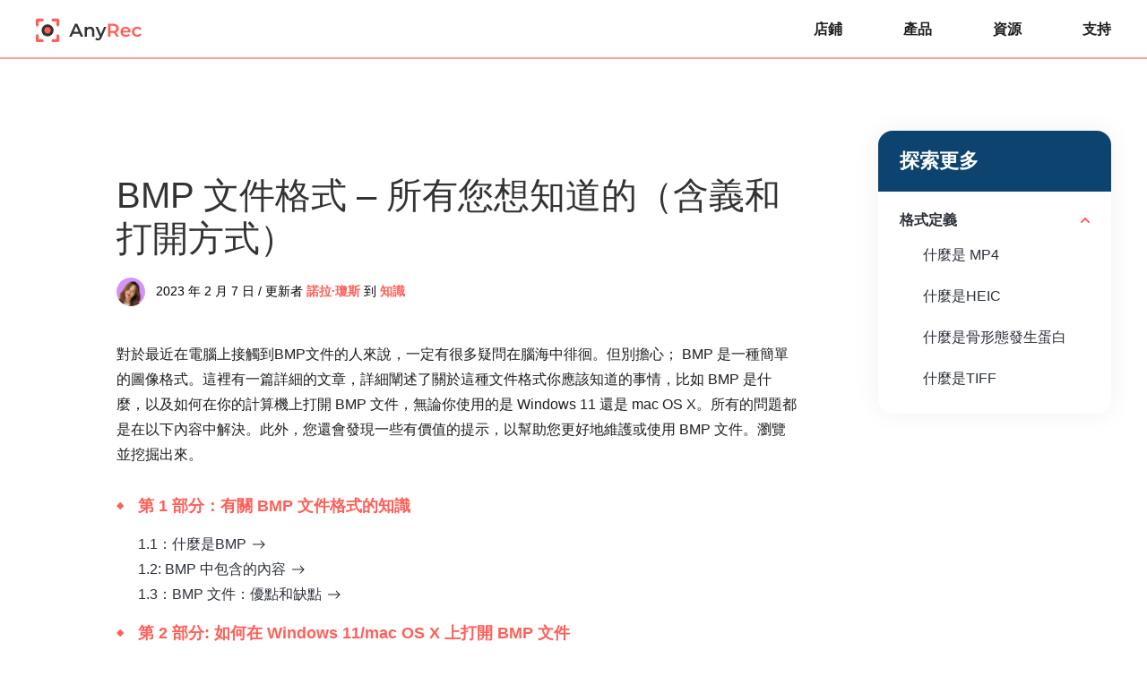

--- FILE ---
content_type: text/html; charset=UTF-8
request_url: https://www.anyrec.io/zh_tw/what-is-bmp/
body_size: 9219
content:
<!DOCTYPE html><html lang="zh-Hant"><head> <meta charset="UTF-8"> <meta name="viewport" content="width=device-width, initial-scale=1.0"> <meta http-equiv="X-UA-Compatible" content="IE=edge,chrome=1"> <title>什麼是 BMP 文件以及如何在 Windows/Mac 上打開它</title> <link rel="stylesheet" href="https://www.anyrec.io/wp-content/themes/anyrec/css/article.css"> <link rel="shortcut icon" href="/favicon.ico" type="image/x-icon"/> <script>(function(w,d,s,l,i){w[l]=w[l]||[];w[l].push({'gtm.start': new Date().getTime(),event:'gtm.js'});var f=d.getElementsByTagName(s)[0], j=d.createElement(s),dl=l!='dataLayer'?'&l='+l:'';j.async=true;j.src= 'https://www.googletagmanager.com/gtm.js?id='+i+dl;f.parentNode.insertBefore(j,f); })(window,document,'script','dataLayer','GTM-KWQ49RN');</script> <meta name='robots' content='index, follow, max-image-preview:large, max-snippet:-1, max-video-preview:-1' /> <style>img:is([sizes="auto" i], [sizes^="auto," i]) { contain-intrinsic-size: 3000px 1500px }</style> <meta name="description" content="基本的 BMP 文件格式知識可幫助您詳細了解這種不常見的圖像文件格式，並提供打開和轉換它的寶貴提示。" /> <link rel="canonical" href="https://www.anyrec.io/zh_tw/what-is-bmp/" /> <style id='classic-theme-styles-inline-css' type='text/css'>/*! This file is auto-generated */.wp-block-button__link{color:#fff;background-color:#32373c;border-radius:9999px;box-shadow:none;text-decoration:none;padding:calc(.667em + 2px) calc(1.333em + 2px);font-size:1.125em}.wp-block-file__button{background:#32373c;color:#fff;text-decoration:none}</style><link rel='stylesheet' id='trp-language-switcher-style-css' href='https://www.anyrec.io/wp-content/plugins/translatepress-multilingual/assets/css/trp-language-switcher.css?ver=2.9.19' type='text/css' media='all' /><script type="text/javascript" src="https://www.anyrec.io/wp-includes/js/jquery/jquery.min.js?ver=3.7.1" id="jquery-core-js"></script><script type="text/javascript" src="https://www.anyrec.io/wp-includes/js/jquery/jquery-migrate.min.js?ver=3.4.1" id="jquery-migrate-js"></script><link rel='shortlink' href='https://www.anyrec.io/zh_tw/?p=15826' /><link rel="alternate" hreflang="en-US" href="https://www.anyrec.io/what-is-bmp/"/><link rel="alternate" hreflang="ar" href="https://www.anyrec.io/ar/what-is-bmp/"/><link rel="alternate" hreflang="cs-CZ" href="https://www.anyrec.io/cs/what-is-bmp/"/><link rel="alternate" hreflang="da-DK" href="https://www.anyrec.io/da/what-is-bmp/"/><link rel="alternate" hreflang="el" href="https://www.anyrec.io/el/what-is-bmp/"/><link rel="alternate" hreflang="es-ES" href="https://www.anyrec.io/es/what-is-bmp/"/><link rel="alternate" hreflang="fi" href="https://www.anyrec.io/fi/what-is-bmp/"/><link rel="alternate" hreflang="he-IL" href="https://www.anyrec.io/he/what-is-bmp/"/><link rel="alternate" hreflang="it-IT" href="https://www.anyrec.io/it/what-is-bmp/"/><link rel="alternate" hreflang="pt-PT" href="https://www.anyrec.io/pt/what-is-bmp/"/><link rel="alternate" hreflang="zh-CN" href="https://www.anyrec.io/zh/what-is-bmp/"/><link rel="alternate" hreflang="zh-TW" href="https://www.anyrec.io/zh_tw/what-is-bmp/"/><link rel="alternate" hreflang="ko-KR" href="https://www.anyrec.io/ko/what-is-bmp/"/><link rel="alternate" hreflang="ms-MY" href="https://www.anyrec.io/ms/what-is-bmp/"/><link rel="alternate" hreflang="th" href="https://www.anyrec.io/th/what-is-bmp/"/><link rel="alternate" hreflang="tr-TR" href="https://www.anyrec.io/tr/what-is-bmp/"/><link rel="alternate" hreflang="ru-RU" href="https://www.anyrec.io/ru/what-is-bmp/"/><link rel="alternate" hreflang="ro-RO" href="https://www.anyrec.io/ro/what-is-bmp/"/><link rel="alternate" hreflang="hu-HU" href="https://www.anyrec.io/hu/what-is-bmp/"/><link rel="alternate" hreflang="hr" href="https://www.anyrec.io/hr/what-is-bmp/"/><link rel="alternate" hreflang="sv-SE" href="https://www.anyrec.io/sv/what-is-bmp/"/><link rel="alternate" hreflang="pl-PL" href="https://www.anyrec.io/pl/what-is-bmp/"/><link rel="alternate" hreflang="nl-NL" href="https://www.anyrec.io/nl/what-is-bmp/"/><link rel="alternate" hreflang="nb-NO" href="https://www.anyrec.io/nb/what-is-bmp/"/><link rel="alternate" hreflang="ja" href="https://www.anyrec.io/ja/what-is-bmp/"/><link rel="alternate" hreflang="hi-IN" href="https://www.anyrec.io/hi/what-is-bmp/"/><link rel="alternate" hreflang="de-DE" href="https://www.anyrec.io/de/what-is-bmp/"/><link rel="alternate" hreflang="fr-FR" href="https://www.anyrec.io/fr/what-is-bmp/"/><link rel="alternate" hreflang="vi" href="https://www.anyrec.io/vi/what-is-bmp/"/><link rel="alternate" hreflang="en" href="https://www.anyrec.io/what-is-bmp/"/><link rel="alternate" hreflang="cs" href="https://www.anyrec.io/cs/what-is-bmp/"/><link rel="alternate" hreflang="da" href="https://www.anyrec.io/da/what-is-bmp/"/><link rel="alternate" hreflang="es" href="https://www.anyrec.io/es/what-is-bmp/"/><link rel="alternate" hreflang="he" href="https://www.anyrec.io/he/what-is-bmp/"/><link rel="alternate" hreflang="it" href="https://www.anyrec.io/it/what-is-bmp/"/><link rel="alternate" hreflang="pt" href="https://www.anyrec.io/pt/what-is-bmp/"/><link rel="alternate" hreflang="zh" href="https://www.anyrec.io/zh/what-is-bmp/"/><link rel="alternate" hreflang="ko" href="https://www.anyrec.io/ko/what-is-bmp/"/><link rel="alternate" hreflang="ms" href="https://www.anyrec.io/ms/what-is-bmp/"/><link rel="alternate" hreflang="tr" href="https://www.anyrec.io/tr/what-is-bmp/"/><link rel="alternate" hreflang="ru" href="https://www.anyrec.io/ru/what-is-bmp/"/><link rel="alternate" hreflang="ro" href="https://www.anyrec.io/ro/what-is-bmp/"/><link rel="alternate" hreflang="hu" href="https://www.anyrec.io/hu/what-is-bmp/"/><link rel="alternate" hreflang="sv" href="https://www.anyrec.io/sv/what-is-bmp/"/><link rel="alternate" hreflang="pl" href="https://www.anyrec.io/pl/what-is-bmp/"/><link rel="alternate" hreflang="nl" href="https://www.anyrec.io/nl/what-is-bmp/"/><link rel="alternate" hreflang="nb" href="https://www.anyrec.io/nb/what-is-bmp/"/><link rel="alternate" hreflang="hi" href="https://www.anyrec.io/hi/what-is-bmp/"/><link rel="alternate" hreflang="de" href="https://www.anyrec.io/de/what-is-bmp/"/><link rel="alternate" hreflang="fr" href="https://www.anyrec.io/fr/what-is-bmp/"/><link rel="alternate" hreflang="x-default" href="https://www.anyrec.io/what-is-bmp/"/><script type="application/ld+json" class="saswp-schema-markup-output">[
    {
        "@context": "https:\/\/schema.org\/",
        "@type": "FAQPage",
        "@id": "FAQ",
        "headline": "What is BMP File and How to Open It on Windows\/Mac",
        "datePublished": "2023-02-03T00:00:00Z",
        "dateModified": "2023-02-03T00:00:00Z",
        "dateCreated": "2023-02-03T00:00:00Z",
        "mainEntity": [
            {
                "@type": "Question",
                "name": "BMP\u6587\u4ef6\u683c\u5f0f\u53ef\u4ee5\u7528\u4f86\u505a\u4ec0\u9ebc\uff1f",
                "acceptedAnswer": {
                    "@type": "Answer",
                    "text": "\u9019\u7a2e\u5716\u50cf\u683c\u5f0f\u9069\u5408\u5b58\u5132\u9ad8\u8cea\u91cf\u7684\u6578\u78bc\u7167\u7247\u3002\u5b83\u9084\u53ef\u4ee5\u7528\u65bc\u6253\u5370\u5168\u5f69\u8272\u7167\u7247\uff0c\u56e0\u70ba BMP \u5728\u7de8\u8f2f\u904e\u7a0b\u4e2d\u4e0d\u6703\u4e1f\u5931\u4efb\u4f55\u6578\u64da\u3002"
                }
            },
            {
                "@type": "Question",
                "name": "BMP \u6587\u4ef6\u683c\u5f0f\u6216 PNG \u54ea\u500b\u66f4\u597d\uff1f",
                "acceptedAnswer": {
                    "@type": "Answer",
                    "text": "\u60a8\u53ef\u4ee5\u5728\u58d3\u7e2e\u5f8c\u5c07\u4efb\u4f55\u4e00\u7a2e\u6587\u4ef6\u683c\u5f0f\u6062\u5fa9\u5230\u5176\u539f\u59cb\u8cea\u91cf\uff0c\u56e0\u70ba BMP \u548c PNG \u90fd\u662f\u7121\u640d\u6587\u4ef6\u683c\u5f0f\u3002\u56e0\u6b64\uff0c\u9019\u5169\u8005\u4e4b\u9593\u5e7e\u4e4e\u6c92\u6709\u5340\u5225\u3002"
                }
            },
            {
                "@type": "Question",
                "name": "\u53ef\u4ee5\u4f7f\u7528\u4ec0\u9ebc\u5de5\u5177\u4f86\u5275\u5efa BMP\uff1f",
                "acceptedAnswer": {
                    "@type": "Answer",
                    "text": "Adobe Photoshop \u662f\u5275\u5efa BMP \u7684\u5408\u9069\u5de5\u5177\u3002\u60a8\u53ef\u4ee5\u5728\u53e6\u5b58\u70ba\u9762\u677f\u4e0a\u9078\u64c7 BMP \u4f5c\u70ba\u8f38\u51fa\u683c\u5f0f\uff0cPhotoshop \u4e2d\u6709\u8a31\u591a BMP \u7de8\u8f2f\u9078\u9805\u3002"
                }
            }
        ],
        "image": [
            {
                "@type": "ImageObject",
                "@id": "https:\/\/www.anyrec.io\/zh_tw\/what-is-bmp\/#primaryimage",
                "url": "https:\/\/www.anyrec.io\/images\/2023\/02\/what-is-bmp-1200x900.jpg",
                "width": "1200",
                "height": "900",
                "caption": "What is BMP"
            },
            {
                "@type": "ImageObject",
                "url": "https:\/\/www.anyrec.io\/images\/2023\/02\/what-is-bmp-1200x720.jpg",
                "width": "1200",
                "height": "720",
                "caption": "What is BMP"
            },
            {
                "@type": "ImageObject",
                "url": "https:\/\/www.anyrec.io\/images\/2023\/02\/what-is-bmp-1200x675.jpg",
                "width": "1200",
                "height": "675",
                "caption": "What is BMP"
            },
            {
                "@type": "ImageObject",
                "url": "https:\/\/www.anyrec.io\/images\/2023\/02\/what-is-bmp-431x431.jpg",
                "width": "431",
                "height": "431",
                "caption": "What is BMP"
            }
        ]
    },
    {
        "@context": "https:\/\/schema.org\/",
        "@type": "TechArticle",
        "@id": "https:\/\/www.anyrec.io\/zh_tw\/what-is-bmp\/#TechArticle",
        "url": "https:\/\/www.anyrec.io\/zh_tw\/what-is-bmp\/",
        "inLanguage": "zh-TW",
        "mainEntityOfPage": "https:\/\/www.anyrec.io\/zh_tw\/what-is-bmp\/",
        "headline": "What is BMP File and How to Open It on Windows\/Mac",
        "description": "\u57fa\u672c\u7684 BMP \u6587\u4ef6\u683c\u5f0f\u77e5\u8b58\u53ef\u5e6b\u52a9\u60a8\u8a73\u7d30\u4e86\u89e3\u9019\u7a2e\u4e0d\u5e38\u898b\u7684\u5716\u50cf\u6587\u4ef6\u683c\u5f0f\uff0c\u4e26\u63d0\u4f9b\u6253\u958b\u548c\u8f49\u63db\u5b83\u7684\u5bf6\u8cb4\u63d0\u793a\u3002",
        "articleBody": "Explore More Format Definition What Is MP4 What Is HEIC What Is BMP What Is TIFF 1.1: What is the BMP File Format 1.2: What\u2019s Included in a BMP 1.3: BMP File: Pros and Cons [step1 num\"2\" info\"When selecting pictures for uploading, press &quot;Ctrl&quot; to select more. Then, the website will automatically convert the uploaded images. Click the &quot;Download All",
        "keywords": "",
        "datePublished": "2023-02-07T03:43:33+00:00",
        "dateModified": "2023-02-07T03:43:33+00:00",
        "author": {
            "@type": "Person",
            "name": "\u8afe\u62c9\u00b7\u74ca\u65af",
            "url": "https:\/\/www.anyrec.io\/zh_tw\/author\/nola-jones\/",
            "sameAs": [],
            "image": {
                "@type": "ImageObject",
                "url": "https:\/\/www.anyrec.io\/images\/author\/nola-jones.png",
                "height": 180,
                "width": 179
            }
        },
        "editor": {
            "@type": "Person",
            "name": "\u8afe\u62c9\u00b7\u74ca\u65af",
            "url": "https:\/\/www.anyrec.io\/zh_tw\/author\/nola-jones\/",
            "sameAs": [],
            "image": {
                "@type": "ImageObject",
                "url": "https:\/\/www.anyrec.io\/images\/author\/nola-jones.png",
                "height": 180,
                "width": 179
            }
        },
        "publisher": {
            "@type": "Organization",
            "name": "Anyrec.io",
            "url": "https:\/\/www.anyrec.io",
            "logo": {
                "@type": "ImageObject",
                "url": "",
                "width": "",
                "height": ""
            }
        },
        "mainEntity": {
            "@type": "ItemList",
            "itemListElement": [
                "BMP File Format \u2013 All You Want to Know (Meaning & How to Open)"
            ],
            "itemListOrder": "http:\/\/schema.org\/ItemListOrderAscending ",
            "name": "\u4ec0\u9ebc\u662f BMP \u6587\u4ef6\u4ee5\u53ca\u5982\u4f55\u5728 Windows\/Mac \u4e0a\u6253\u958b\u5b83"
        },
        "image": [
            {
                "@type": "ImageObject",
                "@id": "https:\/\/www.anyrec.io\/zh_tw\/what-is-bmp\/#primaryimage",
                "url": "https:\/\/www.anyrec.io\/images\/2023\/02\/what-is-bmp-1200x900.jpg",
                "width": "1200",
                "height": "900",
                "caption": "What is BMP"
            },
            {
                "@type": "ImageObject",
                "url": "https:\/\/www.anyrec.io\/images\/2023\/02\/what-is-bmp-1200x720.jpg",
                "width": "1200",
                "height": "720",
                "caption": "What is BMP"
            },
            {
                "@type": "ImageObject",
                "url": "https:\/\/www.anyrec.io\/images\/2023\/02\/what-is-bmp-1200x675.jpg",
                "width": "1200",
                "height": "675",
                "caption": "What is BMP"
            },
            {
                "@type": "ImageObject",
                "url": "https:\/\/www.anyrec.io\/images\/2023\/02\/what-is-bmp-431x431.jpg",
                "width": "431",
                "height": "431",
                "caption": "What is BMP"
            }
        ]
    }
]</script></head><body data-rsssl="1"><noscript><iframe src="https://www.googletagmanager.com/ns.html?id=GTM-KWQ49RN"height="0" width="0" style="display:none;visibility:hidden"></iframe></noscript> <div class="header"> <div class="center header_box"> <a class="logo" href="/zh_tw/"><img src="/images/index/anyrec-logo.svg" loading="lazy" alt="Anyrec 標誌" width="119" height="27" /></a> <div class="toggle"><i></i></div> <ul class="header_nav"> <li><a href="/zh_tw/store/">店鋪</a></li> <li><a href="/zh_tw/products/">產品</a></li> <li><a href="/zh_tw/resource/">資源</a></li> <li><a href="/zh_tw/support/">支持</a></li> </ul> </div></div> <div class="main center flex_box"> <div class="left"> <div class="related_v1"> <p class="title">探索更多</p> <ul> <li class="active"> <p>格式定義</p> <ol> <li><a href="/zh_tw/what-is-mp4/">什麼是 MP4</a></li> <li><a href="/zh_tw/what-is-heic/">什麼是HEIC</a></li> <li><a href="/zh_tw/what-is-bmp/">什麼是骨形態發生蛋白</a></li> <li><a href="/zh_tw/what-is-tiff/">什麼是TIFF</a></li> </ol> </li> </ul> </div> </div> <div class="main_box" style="margin:48px auto;"> <h1>BMP 文件格式 – 所有您想知道的（含義和打開方式）</h1> <div class="author"><img decoding="async" loading="lazy" width="32" height="32" src="/images/author/nola-jones-mini.png" alt="諾拉·瓊斯"><div><span>2023 年 2 月 7 日 / 更新者</span> <a class="author_name" href="https://www.anyrec.io/zh_tw/author/nola-jones/">諾拉·瓊斯</a> 到 <a href="https://www.anyrec.io/zh_tw/knowledge/">知識</a></div></div> <p>對於最近在電腦上接觸到BMP文件的人來說，一定有很多疑問在腦海中徘徊。但別擔心； BMP 是一種簡單的圖像格式。這裡有一篇詳細的文章，詳細闡述了關於這種文件格式你應該知道的事情，比如 BMP 是什麼，以及如何在你的計算機上打開 BMP 文件，無論你使用的是 Windows 11 還是 mac OS X。所有的問題都是在以下內容中解決。此外，您還會發現一些有價值的提示，以幫助您更好地維護或使用 BMP 文件。瀏覽並挖掘出來。 </p> <a class="part" href="#part1">第 1 部分：有關 BMP 文件格式的知識</a> <ul class="part_list"> <li><a href="#part1-1">1.1：什麼是BMP</a></li> <li><a href="#part1-2">1.2: BMP 中包含的內容</a></li> <li><a href="#part1-3">1.3：BMP 文件：優點和缺點</a></li> </ul> <a class="part" href="#part2">第 2 部分: 如何在 Windows 11/mac OS X 上打開 BMP 文件</a> <a class="part" href="#part3">第 3 部分：關於 BMP 文件格式的常見問題解答</a> <h2 id="part1">第 1 部分：有關 BMP 文件格式的知識</h2> <p>在了解如何在裝置上開啟 BMP 檔案之前，弄清楚「什麼是 BMP」這個問題更為重要，這將為理解這種格式奠定基礎。因此，以下內容將為您提供 BMP 的全面定義，並介紹該文件的內容。 </p> <h3 id="part1-1">1.1：什麼是BMP文件格式</h3> <p>在搜尋 BMP 定義時，您可能也會看到類似「裝置獨立位圖」(DIB) 的參考。事實上，帶有BMP副檔名的檔案是以Bitmap光柵影像格式儲存的影像檔。這種 BMP 檔案格式最初由 Microsoft 開發，在日常生活中不如 JPG 或 PNG 流行和常見。此格式旨在在不同的螢幕和裝置上保留數位影像解析度。同時，BMP既可以儲存彩色影像，也可以儲存黑白影像。由於其處理像素和原始格式的方式，BMP 文件的品質高於 PNG 文件，但僅略高一些。 </p> <h3 id="part1-2">1.2: BMP 中包含的內容</h3> <p>BMP 文件的文件結構包含文件頭，也稱為固定大小結構和可變大小結構。這些結構的順序是預先確定的。有時，標頭信息可能因位圖版本而異。一般來說，BMP文件中存在Bitmap文件頭、DIB頭和像素數組。 BMP 中的其他可選結構包括額外的位掩碼、顏色表、gap1、gap2 和 ICC 顏色配置文件。由於 BMP 文件格式存儲了大量的光柵圖形數據，因此 BMP 文件的大小通常很大。並且它也適合存儲高質量的照片，如藝術品。 </p> <h3 id="part1-3">1.3：BMP 文件：優點和缺點</h3> <div class="pros-cons flex_box"> <dl class="pros"> <dt>優點</dt> <dd>圖像存儲沒有質量下降。</dd> <dd>您可以在不同的設備上存儲和查看 BMP 圖像。</dd> <dd>與 Windows 和 Mac 上的大多數程序兼容。 </dd> <dd>支持範圍廣泛的顏色深度、配置文件和 alpha 通道。</dd> </dl> <dl class="cons"> <dt>缺點</dt> <dd>它是一種過時的圖像文件格式。</dd> <dd>由於文件太大，不方便進行網絡共享。 </dd> <dd>BMP 不支持 CMYK 顏色模式。 </dd> </dl> </div> <h2 id="part2">第 2 部分: 如何在 Windows 11/mac OS X 上打開 BMP 文件</h2> <p>BMP文件格式雖然聽起來有點複雜，但對顯示設備的要求並不高。無需圖形適配器，您可以在任何顯示設備上看到 BMP 文件，因為它具有很強的兼容性。換句話說，無論您使用哪種系統，您都可以在 Windows 和 Mac 上使用許多預裝的查看器輕鬆打開 BMP 文件。 Windows 11 上的 Microsoft Photos 和 Mac 上的 Apple Preview 或 Photos 都可以快速打開 BMP 文件。對於更專業的觀眾來說，Adobe Photoshop 和 Illustrator 也是不錯的選擇。同時，您可以 <a href='/zh_tw/resize-image-in-photoshop/'>使用 Photoshop 調整大小</a> 或創建 BMP 圖像。 </p> <h3 >額外提示：如何免費轉換 BMP 圖像</h3> <p>JPG 和 PNG 是 BMP 文件格式的絕佳替代品，有助於節省磁盤空間，因為它們通常比 BMP 圖像小。考慮將堆積的 BMP 圖片轉換為 JPG/PNG 並清理 Windows/Mac 上的磁盤空間。無需花費一分錢或安裝額外的應用程序， <a href='/zh_tw/free-online-image-converter/'>AnyRec 免費圖像轉換器在線</a> 讓您在幾秒鐘內將 BMP 圖像轉換為 JPG 或 PNG。您最多可以同時上傳 40 張 BMP 圖片，然後單擊一下即可將它們全部轉換為 JPG。確保每個 BMP 圖像小於 5MB 才能成功轉換。</p> <p class="step1"><span>步驟1。</span>進入官網後 <span>在線免費圖像轉換器</span>，選擇上面的輸出格式。然後，點擊“新增圖像”按鈕從您的裝置選擇並上傳 BMP 圖像。</p> <img decoding="async" loading="lazy" src="/images/2023/02/free-image-converter-online-anyrec.jpg" alt="免費圖像轉換器在線 AnyRec" /> <p class="step1"><span>第2步」。</span>「什麼時候</p> <p>雖然轉換是減小 BMP 文件大小的好方法，但在將其轉換為 JPG 或 PNG 後，某些數據可能會丟失。你也可以試試 <a href='/zh_tw/free-online-image-compressor/'>在線免費圖像壓縮器</a> 壓縮 BMP 文件並保持原始數據的工具。 </p> <h2 id="part3">第 3 部分：關於 BMP 文件格式的常見問題解答</h2> <ul class="faq"> <li> <p class="problem">BMP文件格式可以用來做什麼？</p> <p class="answer">這種圖像格式適合存儲高質量的數碼照片。它還可以用於打印全彩色照片，因為 BMP 在編輯過程中不會丟失任何數據。 </p> </li> <li> <p class="problem">BMP 文件格式或 PNG 哪個更好？</p> <p class="answer">您可以在壓縮後將任何一種文件格式恢復到其原始質量，因為 BMP 和 PNG 都是無損文件格式。因此，這兩者之間幾乎沒有區別。</p> </li> <li> <p class="problem">可以使用什麼工具來創建 BMP？</p> <p class="answer">Adobe Photoshop 是創建 BMP 的合適工具。您可以在「另存為」面板上選擇BMP作為輸出格式，並且Photoshop中有很多BMP編輯選項。 </p> </li> </ul> <div class="conclusion"> <h2>結論</h2> <p>總而言之，這裡有初學者了解什麼是BMP文件格式的所有基礎知識。同時，讀者也可以了解到這種圖像格式的優缺點。最重要的是，在 Windows 和 Mac 上打開 BMP 文件都很簡單，因為它與這兩個系統兼容。此外，如果您要壓縮大型 BMP 圖像，請按照上述提示和步驟進行操作。 </p> </div> <h3 >相關文章</h3> <ul class="related"> <li><a href="/zh_tw/heif-image/">什麼是HEIF圖片以及如何將其轉換為其他圖片格式打開<i></i></a></li> <li><a href="/zh_tw/what-is-heic/">什麼是 HEIC 文件以及如何在計算機上轉換它<i></i></a></li> <li><a href="/zh_tw/image-expander/">找到最佳的圖像擴展器來調整高質量視頻的大小<i></i></a></li> <li><a href="/zh_tw/compress-tiff/">[6 種免費方法] 如何在不失真和質量損失的情況下壓縮 TIFF<i></i></a></li> </ul> </div> </div> <div class="nav"> <div class="center"><a href="/zh_tw/">主页</a> <i></i> <a href="https://www.anyrec.io/zh_tw/knowledge/">知識</a> <i></i> <span>什麼是 BMP</span></div> </div> <div class="footer"> <div class="center"> <div class="footer_box flex_box"> <dl class="btn_box"> <dd><a href="/zh_tw/"><img loading="lazy" src="/images/index/anyrec-logo-white.svg" alt="Anyrec 標誌" width="159" height="66" /></a></dd> <dd><a class="down btn" href="/zh_tw/download/"><i></i><span>下載中心</span></a></dd> <dd><a class="buy btn" href="/zh_tw/store/"><i></i><span>AnyRec 商店</span></a></dd> </dl> <dl> <dt>公司</dt> <dd><a href="/zh_tw/about/" rel="nofollow">關於我們</a></dd> <dd><a href="/zh_tw/contact/" rel="nofollow">聯繫我們</a></dd> <dd><a href="/zh_tw/author/">我們的作者</a></dd> </dl> <dl> <dt>支持</dt> <dd><a href="/zh_tw/support/">支持中心</a></dd> <dd><a href="/zh_tw/retrieve-license/" rel="nofollow">許可證檢索</a></dd> <dd><a href="/zh_tw/resource/">操作教程</a></dd> </dl> <div> <dl class="country"> <dt>選擇你的語言</dt> <dd> <div class="choose_languages"><i class="language_icon"></i><p class="other_languages"><span>英語</span><i></i></p> <div class="languages_mask"> <div class="languages"> <i class="close"></i> <div class="clearfix"> <a href="https://www.anyrec.io/zh_tw/" class="notranslate">英語</a> <a href="https://www.anyrec.io/de/">德語</a> <a href="https://www.anyrec.io/fr/">法語</a> <a href="https://www.anyrec.io/ja/">日語</a> <a href="https://www.anyrec.io/it/">意大利語</a> <a href="https://www.anyrec.io/es/">西班牙語</a> <a href="https://www.anyrec.io/pt/">葡萄牙語</a> <a href="https://www.anyrec.io/da/">丹麥語</a> <a href="https://www.anyrec.io/fi/">芬蘭語</a> <a href="https://www.anyrec.io/nb/">挪威語</a> <a href="https://www.anyrec.io/nl/">荷蘭語</a> <a href="https://www.anyrec.io/pl/">波蘭語</a> <a href="https://www.anyrec.io/sv/">瑞典語</a> <a href="https://www.anyrec.io/el/">希臘語</a> <a href="https://www.anyrec.io/cs/">捷克語</a> <a href="https://www.anyrec.io/he/">希伯來語</a> <a href="https://www.anyrec.io/hr/">克羅地亞語</a> <a href="https://www.anyrec.io/hu/">匈牙利語</a> <a href="https://www.anyrec.io/ro/">羅馬尼亞語</a> <a href="https://www.anyrec.io/ru/">俄羅斯語</a> <a href="https://www.anyrec.io/tr/">土耳其語</a> <a href="https://www.anyrec.io/ar/">阿拉伯語</a> <a href="https://www.anyrec.io/hi/">印度語</a> <a href="https://www.anyrec.io/vi/">越南語</a> <a href="https://www.anyrec.io/th/">泰語</a> <a href="https://www.anyrec.io/ms/">馬來語</a> <a href="https://www.anyrec.io/ko/">韓語</a> <a href="https://www.anyrec.io/zh/">中文 (簡體)</a> <a href="https://www.anyrec.io/zh_tw/">中文 (繁體)</a> </div> </div> </div></div> </dd> </dl> <dl> <dt class="flow_us">跟著我們</dt> <dd> <ul class="flow_ul"> <li><a href="https://www.facebook.com/p/AnyRec-Studio-100075938503937/" rel="nofollow"><img src="/images/index/facebook.png" alt="Facebook"><span>請在Facebook上關注我們</span></a></li> <li><a href="https://x.com/AnyrecStudio" rel="nofollow"><img src="/images/index/twitter.png" alt="推特"></a><span>請在 X（Twitter）上關注我們</span></li> <li><a href="https://www.youtube.com/@AnyRecStudio" rel="nofollow"><img src="/images/index/youtube.png" alt="YouTube"></a><span>請在 YouTube 上關注我們</span></li> </ul> </dd> </dl> </div> </div> <div class="copyright flex_box"> <p><span>版權所有 © 2026 AnyRec Studio。</span>&nbsp;<span>版權所有。</span></p> <p class="entrance"><a href="/zh_tw/terms-and-conditions/" rel="nofollow">條款和條件</a> | <a href="/zh_tw/privacy-policy/" rel="nofollow">隱私政策</a> | <a href="/zh_tw/license-agreements/" rel="nofollow">許可協議</a></p> </div> </div></div><template id="tp-language" data-tp-language="zh_TW"></template><script type="speculationrules">{"prefetch":[{"source":"document","where":{"and":[{"href_matches":"\/zh_tw\/*"},{"not":{"href_matches":["\/wp-*.php","\/wp-admin\/*","\/images\/*","\/wp-content\/*","\/wp-content\/plugins\/*","\/wp-content\/themes\/anyrec\/*","\/zh_tw\/*\\?(.+)"]}},{"not":{"selector_matches":"a[rel~=\"nofollow\"]"}},{"not":{"selector_matches":".no-prefetch, .no-prefetch a"}}]},"eagerness":"conservative"}]}</script><script type="text/javascript" id="trp-dynamic-translator-js-extra">/* <![CDATA[ */var trp_data = {"trp_custom_ajax_url":"https:\/\/www.anyrec.io\/wp-content\/plugins\/translatepress-multilingual\/includes\/trp-ajax.php","trp_wp_ajax_url":"https:\/\/www.anyrec.io\/wp-admin\/admin-ajax.php","trp_language_to_query":"zh_TW","trp_original_language":"en_US","trp_current_language":"zh_TW","trp_skip_selectors":["[data-no-translation]","[data-no-dynamic-translation]","[data-trp-translate-id-innertext]","script","style","head","trp-span","translate-press","[data-trp-translate-id]","[data-trpgettextoriginal]","[data-trp-post-slug]"],"trp_base_selectors":["data-trp-translate-id","data-trpgettextoriginal","data-trp-post-slug"],"trp_attributes_selectors":{"text":{"accessor":"outertext","attribute":false},"block":{"accessor":"innertext","attribute":false},"image_src":{"selector":"img[src]","accessor":"src","attribute":true},"submit":{"selector":"input[type='submit'],input[type='button'], input[type='reset']","accessor":"value","attribute":true},"placeholder":{"selector":"input[placeholder],textarea[placeholder]","accessor":"placeholder","attribute":true},"title":{"selector":"[title]","accessor":"title","attribute":true},"a_href":{"selector":"a[href]","accessor":"href","attribute":true},"button":{"accessor":"outertext","attribute":false},"option":{"accessor":"innertext","attribute":false},"aria_label":{"selector":"[aria-label]","accessor":"aria-label","attribute":true},"video_src":{"selector":"video[src]","accessor":"src","attribute":true},"video_poster":{"selector":"video[poster]","accessor":"poster","attribute":true},"video_source_src":{"selector":"video source[src]","accessor":"src","attribute":true},"audio_src":{"selector":"audio[src]","accessor":"src","attribute":true},"audio_source_src":{"selector":"audio source[src]","accessor":"src","attribute":true},"picture_image_src":{"selector":"picture image[src]","accessor":"src","attribute":true},"picture_source_srcset":{"selector":"picture source[srcset]","accessor":"srcset","attribute":true},"image_alt":{"selector":"img[alt]","accessor":"alt","attribute":true},"meta_desc":{"selector":"meta[name=\"description\"],meta[property=\"og:title\"],meta[property=\"og:description\"],meta[property=\"og:site_name\"],meta[property=\"og:image:alt\"],meta[name=\"twitter:title\"],meta[name=\"twitter:description\"],meta[name=\"twitter:image:alt\"],meta[name=\"DC.Title\"],meta[name=\"DC.Description\"],meta[property=\"article:section\"],meta[property=\"article:tag\"]","accessor":"content","attribute":true},"page_title":{"selector":"title","accessor":"innertext","attribute":false},"meta_desc_img":{"selector":"meta[property=\"og:image\"],meta[property=\"og:image:secure_url\"],meta[name=\"twitter:image\"]","accessor":"content","attribute":true}},"trp_attributes_accessors":["outertext","innertext","src","value","placeholder","title","href","aria-label","poster","srcset","alt","content"],"gettranslationsnonceregular":"8bff4087d3","showdynamiccontentbeforetranslation":"","skip_strings_from_dynamic_translation":[],"skip_strings_from_dynamic_translation_for_substrings":{"href":["amazon-adsystem","googleads","g.doubleclick"]},"duplicate_detections_allowed":"100","trp_translate_numerals_opt":"no","trp_no_auto_translation_selectors":["[data-no-auto-translation]"]};/* ]]> */</script><script type="text/javascript" src="https://www.anyrec.io/wp-content/plugins/translatepress-multilingual/assets/js/trp-translate-dom-changes.js?ver=2.9.19" id="trp-dynamic-translator-js"></script> <script src="https://www.anyrec.io/wp-content/themes/anyrec/js/article.js"></script></body></html>

--- FILE ---
content_type: text/html; charset=UTF-8
request_url: https://www.anyrec.io/wp-content/plugins/translatepress-multilingual/includes/trp-ajax.php
body_size: 28
content:
[{"type":"regular","group":"dynamicstrings","translationsArray":{"zh_TW":{"translated":"\u4e2d\u6587 (\u7e41\u9ad4)","status":"1","editedTranslation":"\u4e2d\u6587 (\u7e41\u9ad4)"}},"original":"\u4e2d\u6587 (\u7e41\u9ad4)"}]

--- FILE ---
content_type: image/svg+xml
request_url: https://www.anyrec.io/images/article/arrow-pink.svg
body_size: 469
content:
<?xml version="1.0" encoding="UTF-8"?>
<svg width="24px" height="24px" viewBox="0 0 24 24" version="1.1" xmlns="http://www.w3.org/2000/svg" xmlns:xlink="http://www.w3.org/1999/xlink">
    <title>箭头-粉色</title>
    <g id="页面-1" stroke="none" stroke-width="1" fill="none" fill-rule="evenodd">
        <g id="文章样式" transform="translate(-1087.000000, -8018.000000)">
            <g id="编组-36" transform="translate(801.000000, 7959.000000)">
                <g id="编组-33" transform="translate(0.000000, 59.000000)">
                    <g id="箭头-粉色" transform="translate(286.000000, 0.000000)">
                        <rect id="矩形" x="0" y="0" width="24" height="24"></rect>
                        <g id="编组-35" transform="translate(2.000000, 2.000000)" stroke="#FF5F58" stroke-linecap="round" stroke-linejoin="round" stroke-width="1.5">
                            <line x1="3.22164208" y1="16.5109341" x2="15.9495641" y2="3.78301205" id="路径-5" transform="translate(9.899495, 9.899495) rotate(-315.000000) translate(-9.899495, -9.899495) "></line>
                            <polyline id="路径-6" transform="translate(11.506031, 10.374233) rotate(-315.000000) translate(-11.506031, -10.374233) " points="6.19187305 5.06209841 16.0844172 5.05805197 16.8201885 15.6904139"></polyline>
                        </g>
                    </g>
                </g>
            </g>
        </g>
    </g>
</svg>

--- FILE ---
content_type: image/svg+xml
request_url: https://www.anyrec.io/images/article/faq-red.svg
body_size: 787
content:
<?xml version="1.0" encoding="UTF-8"?>
<svg width="24px" height="24px" viewBox="0 0 24 24" version="1.1" xmlns="http://www.w3.org/2000/svg" xmlns:xlink="http://www.w3.org/1999/xlink">
    <title>FAQ_icon_red</title>
    <g id="页面-1" stroke="none" stroke-width="1" fill="none" fill-rule="evenodd">
        <g id="文章样式" transform="translate(-825.000000, -7231.000000)" fill-rule="nonzero">
            <g id="编组-30" transform="translate(801.000000, 7207.000000)">
                <g id="FAQ_icon_red" transform="translate(24.000000, 24.000000)">
                    <rect id="矩形" fill="#000000" opacity="0" x="0" y="0" width="24" height="24"></rect>
                    <path d="M12,22 C17.523,22 22,17.523 22,12 C22,6.477 17.523,1.99999999 12,1.99999999 C6.477,1.99999999 1.99999999,6.477 1.99999999,12 C1.99999999,17.523 6.477,22 12,22 Z M12,24 C5.373,24 0,18.627 0,12 C0,5.373 5.373,0 12,0 C18.627,0 24,5.373 24,12 C24,18.627 18.627,24 12,24 Z" id="形状" fill="#FF5F58"></path>
                    <path d="M12.21,5.44000001 C10.75,5.44000001 9.58999999,5.86000001 8.74999999,6.72 C7.89,7.56 7.47,8.7 7.47,10.16 L9.58999999,10.16 C9.58999999,9.27999998 9.76999999,8.58 10.13,8.1 C10.53,7.54000001 11.19,7.26 12.09,7.26 C12.81,7.26 13.37,7.45999999 13.77,7.86 C14.15,8.26000001 14.35,8.80000001 14.35,9.49999999 C14.35,10.02 14.17,10.5 13.81,10.96 L13.47,11.34 C12.23,12.44 11.47,13.26 11.19,13.82 C10.93,14.34 10.81,14.98 10.81,15.72 L10.81,16.06 L12.95,16.06 L12.95,15.72 C12.95,15.22 13.05,14.78 13.27,14.38 C13.45,14.02 13.73,13.68 14.09,13.36 C15.05,12.54 15.61,12.02 15.79,11.8 C16.27,11.16 16.53,10.34 16.53,9.36 C16.53,8.16 16.13,7.2 15.35,6.49999999 C14.55,5.77999999 13.51,5.44000001 12.21,5.44000001 Z M11.87,17.14 C11.45,17.14 11.11,17.26 10.85,17.54 C10.55,17.8 10.41,18.14 10.41,18.56 C10.41,18.96 10.55,19.3 10.85,19.58 C11.11,19.86 11.45,20 11.87,20 C12.27,20 12.63,19.86 12.93,19.6 C13.21,19.32 13.35,18.98 13.35,18.56 C13.35,18.14 13.21,17.8 12.93,17.54 C12.65,17.26 12.29,17.14 11.87,17.14 L11.87,17.14 Z" id="形状" fill="#FF5F58"></path>
                </g>
            </g>
        </g>
    </g>
</svg>

--- FILE ---
content_type: image/svg+xml
request_url: https://www.anyrec.io/images/index/anyrec-logo-white.svg
body_size: 511
content:
<?xml version="1.0" encoding="UTF-8"?>
<svg width="159px" height="66px" viewBox="0 0 159 66" version="1.1" xmlns="http://www.w3.org/2000/svg" xmlns:xlink="http://www.w3.org/1999/xlink">
    <title>AnyRec logo</title>
    <g id="logo-/-wight" stroke="none" stroke-width="1" fill="none" fill-rule="evenodd">
        <rect id="矩形" x="0" y="0" width="159" height="66"></rect>
        <g id="编组-90" transform="translate(4.000000, 19.000000)">
            <g id="编组-87" transform="translate(0.000000, 3.000000)" stroke-width="4">
                <circle id="椭圆形" stroke="#FFFFFF" fill="#FF5F58" cx="14.5" cy="14.5" r="6.5"></circle>
                <polyline id="路径-25" stroke="#FF5F58" stroke-linecap="round" stroke-linejoin="round" points="7 0 0 0 0 7"></polyline>
                <polyline id="路径-25备份" stroke="#FF5F58" stroke-linecap="round" stroke-linejoin="round" transform="translate(25.500000, 3.500000) scale(-1, 1) translate(-25.500000, -3.500000) " points="29 0 22 0 22 7"></polyline>
                <polyline id="路径-25" stroke="#FF5F58" stroke-linecap="round" stroke-linejoin="round" transform="translate(3.500000, 25.500000) scale(1, -1) translate(-3.500000, -25.500000) " points="7 22 0 22 0 29"></polyline>
                <polyline id="路径-25备份" stroke="#FF5F58" stroke-linecap="round" stroke-linejoin="round" transform="translate(25.500000, 25.500000) scale(-1, -1) translate(-25.500000, -25.500000) " points="29 22 22 22 22 29"></polyline>
            </g>
            <text id="AnyRec" font-family="Montserrat-SemiBold, Montserrat" font-size="26" font-weight="500" line-spacing="32">
                <tspan x="45" y="25" fill="#FFFFFF">Any</tspan>
                <tspan x="97.052" y="25" fill="#FF5F58">Rec</tspan>
            </text>
        </g>
    </g>
</svg>